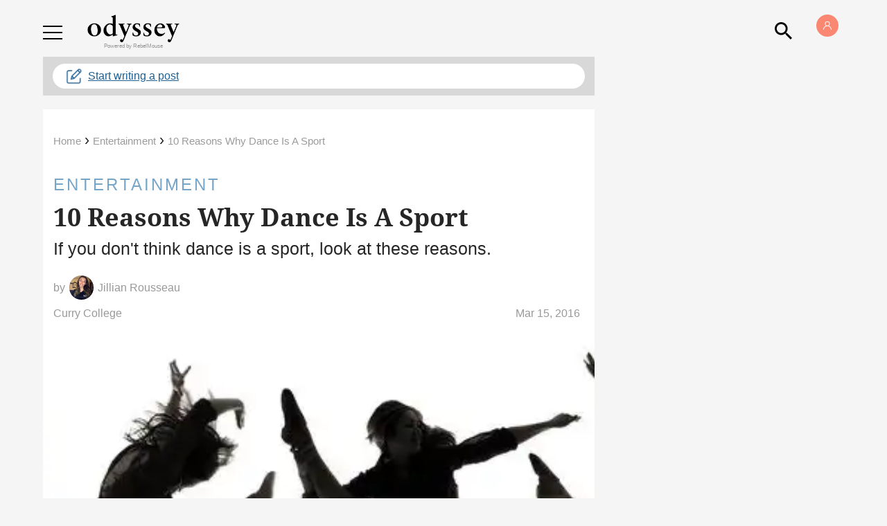

--- FILE ---
content_type: application/javascript; charset=utf-8
request_url: https://fundingchoicesmessages.google.com/f/AGSKWxURyP12e2MvlfW_dsNfAMuxFtebtOQlRD86MrxPrxqNrUJhWiJQIvPGTe3VwZiR93aNJaT4jlyBhdcC4v8NrL4Av37vSICfKyYVtrxZ5EnFA0MWzMhszgD0eqKhhYlotk9ek8bZht10wM_x7EtxGc2n6t8dHIVX0yBNPB3CR7kI6xjHkCTd2RrPxC1v/_/publisher.ad./popunder1_/advertserve.=ad&action=/pubs_aff.asp?
body_size: -1288
content:
window['20ca4371-434b-4c6e-98de-b9302c8632e1'] = true;

--- FILE ---
content_type: application/javascript; charset=utf-8
request_url: https://fundingchoicesmessages.google.com/f/AGSKWxWY3WlYxbiiPtBWmQGOx1Yc3AnzmpHFGdXQhdSnOKtS1ool23hVZn2cLxNF9WpNmeeASekxPlhjxL56mCfqfIvcqfzEYtuKJmNbtksbHsVfSudqqsR2KlFUvcrPaZNKbZWXX-uCiQ==?fccs=W251bGwsbnVsbCxudWxsLG51bGwsbnVsbCxudWxsLFsxNzY5MDU1MjY1LDgyODAwMDAwMF0sbnVsbCxudWxsLG51bGwsW251bGwsWzcsNl0sbnVsbCxudWxsLG51bGwsbnVsbCxudWxsLG51bGwsbnVsbCxudWxsLG51bGwsMV0sImh0dHBzOi8vd3d3LnRoZW9keXNzZXlvbmxpbmUuY29tLzEwLXJlYXNvbnMtd2h5LWRhbmNlLWlzLXNwb3J0IixudWxsLFtbOCwiOW9FQlItNW1xcW8iXSxbOSwiZW4tVVMiXSxbMTYsIlsxLDEsMV0iXSxbMTksIjIiXSxbMTcsIlswXSJdLFsyNCwiIl0sWzI5LCJmYWxzZSJdXV0
body_size: 122
content:
if (typeof __googlefc.fcKernelManager.run === 'function') {"use strict";this.default_ContributorServingResponseClientJs=this.default_ContributorServingResponseClientJs||{};(function(_){var window=this;
try{
var qp=function(a){this.A=_.t(a)};_.u(qp,_.J);var rp=function(a){this.A=_.t(a)};_.u(rp,_.J);rp.prototype.getWhitelistStatus=function(){return _.F(this,2)};var sp=function(a){this.A=_.t(a)};_.u(sp,_.J);var tp=_.ed(sp),up=function(a,b,c){this.B=a;this.j=_.A(b,qp,1);this.l=_.A(b,_.Pk,3);this.F=_.A(b,rp,4);a=this.B.location.hostname;this.D=_.Fg(this.j,2)&&_.O(this.j,2)!==""?_.O(this.j,2):a;a=new _.Qg(_.Qk(this.l));this.C=new _.dh(_.q.document,this.D,a);this.console=null;this.o=new _.mp(this.B,c,a)};
up.prototype.run=function(){if(_.O(this.j,3)){var a=this.C,b=_.O(this.j,3),c=_.fh(a),d=new _.Wg;b=_.hg(d,1,b);c=_.C(c,1,b);_.jh(a,c)}else _.gh(this.C,"FCNEC");_.op(this.o,_.A(this.l,_.De,1),this.l.getDefaultConsentRevocationText(),this.l.getDefaultConsentRevocationCloseText(),this.l.getDefaultConsentRevocationAttestationText(),this.D);_.pp(this.o,_.F(this.F,1),this.F.getWhitelistStatus());var e;a=(e=this.B.googlefc)==null?void 0:e.__executeManualDeployment;a!==void 0&&typeof a==="function"&&_.To(this.o.G,
"manualDeploymentApi")};var vp=function(){};vp.prototype.run=function(a,b,c){var d;return _.v(function(e){d=tp(b);(new up(a,d,c)).run();return e.return({})})};_.Tk(7,new vp);
}catch(e){_._DumpException(e)}
}).call(this,this.default_ContributorServingResponseClientJs);
// Google Inc.

//# sourceURL=/_/mss/boq-content-ads-contributor/_/js/k=boq-content-ads-contributor.ContributorServingResponseClientJs.en_US.9oEBR-5mqqo.es5.O/d=1/exm=ad_blocking_detection_executable,kernel_loader,loader_js_executable/ed=1/rs=AJlcJMwtVrnwsvCgvFVyuqXAo8GMo9641A/m=cookie_refresh_executable
__googlefc.fcKernelManager.run('\x5b\x5b\x5b7,\x22\x5b\x5bnull,\\\x22theodysseyonline.com\\\x22,\\\x22AKsRol_wf4WDuUiKhtPylfeB8i3GGxe5y_CI9WNGBBAQ6FzNVS6jUqzj_SN2U9VFDbD2AM-Ag6iIEOdf7ihaQTAlv2lvNrQXm0InOyHi4v7YDUghS_U1Zuu3-3UCDzqqkMU6ziU8LtnQFPClpwnZaJ_BY5j-mrnbrw\\\\u003d\\\\u003d\\\x22\x5d,null,\x5b\x5bnull,null,null,\\\x22https:\/\/fundingchoicesmessages.google.com\/f\/AGSKWxW8n_8AxcZaYDAcmJKn1iqWQlbykwMGoizS_jrHsNZasmUS2L0wUPXXbK3pFDltMQLkg3KAoRc1SXdgeWAQL0Rgp4pROvQgSP7mygeyxrbmEi7ND56KrXoumH5G8aE9Nv8I2g6g_A\\\\u003d\\\\u003d\\\x22\x5d,null,null,\x5bnull,null,null,\\\x22https:\/\/fundingchoicesmessages.google.com\/el\/AGSKWxWSlH5IXXoXXC9ALqeYUoaVvOLJoy0IhK4dB89ytZMPb8i9QWY3kyoEYEBshL7UhyOjPz4aQ3QQ65Mkoq8u522jD485_XGdGMvyiH9FY_IWYfAFuZxIYaovaDaxJtzBjhfioS1UGQ\\\\u003d\\\\u003d\\\x22\x5d,null,\x5bnull,\x5b7,6\x5d,null,null,null,null,null,null,null,null,null,1\x5d\x5d,\x5b3,1\x5d\x5d\x22\x5d\x5d,\x5bnull,null,null,\x22https:\/\/fundingchoicesmessages.google.com\/f\/AGSKWxXjtu1Hh3yNGPhHr4FHfv63_rDxqBuLsSISrxDnGsi17POGfY5OyJypEfBgX08hpps3yXtbXfJmTuD7uI3VaoCXKHdsYWV4jLkBMsgNiMVgvGnF40B3WOUIBM8n1hLGOuhoAAi8Dg\\u003d\\u003d\x22\x5d\x5d');}